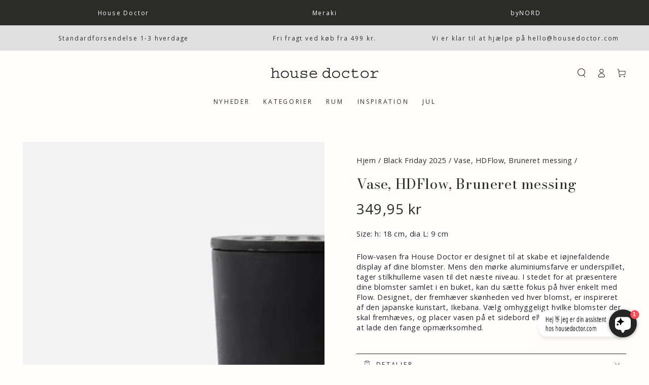

--- FILE ---
content_type: text/css
request_url: https://housedoctor.com/cdn/shop/t/14/assets/novicell_base.css?v=18793345620685797491687508181
body_size: -554
content:
.clerk-design-component-rggqfpNy{padding:0}.clerk-design-component-rggqfpNy .clerk-slider{margin-left:-5px;margin-right:-5px}.clerk-design-component-rggqfpNy .clerk-slider .clerk-slider-nav{margin-top:-54px!important}.clerk-design-component-rggqfpNy .clerk-slider .clerk-slider-nav.clerk-slider-nav-prev{left:10px!important}.clerk-design-component-rggqfpNy .clerk-slider .clerk-slider-nav.clerk-slider-nav-next{right:10px!important}@media screen and (max-width: 1252px){.clerk-design-component-rggqfpNy .clerk-slider .clerk-slider-nav{margin-top:-66px!important}}@media screen and (max-width: 999px){.clerk-design-component-rggqfpNy .clerk-slider .clerk-slider-nav{margin-top:-54px!important}}@media screen and (max-width: 770px){.clerk-design-component-rggqfpNy .clerk-slider .clerk-slider-nav.clerk-slider-nav-prev{left:3px!important}.clerk-design-component-rggqfpNy .clerk-slider .clerk-slider-nav.clerk-slider-nav-next{right:3px!important}}@media screen and (max-width: 999px){.clerk-design-component-rggqfpNy .clerk-slider .clerk-slider-nav{margin-top:-66px!important}}@media screen and (max-width: 770px){.clerk-design-component-rggqfpNy .clerk-slider .card-information__wrapper{padding-left:5px}}
/*# sourceMappingURL=/cdn/shop/t/14/assets/novicell_base.css.map?v=18793345620685797491687508181 */


--- FILE ---
content_type: text/css
request_url: https://cdn.shopify.com/extensions/019aaaa3-8386-72ca-a167-718346ec09a2/smart-product-filters-513/assets/globo.tree.be_yours.css
body_size: 3201
content:
.theme-store-id-1399.gf-theme-version-8.spf-has-filter #gf-tree .gf-block-title .h3,.theme-store-id-1399.gf-theme-version-8.spf-has-filter #gf-tree .gf-block-title h3,.theme-store-id-1399.gf-theme-version-8.spf-has-filter .gf-clear,.theme-store-id-1399.gf-theme-version-8.spf-has-filter .gf-clear-all,.theme-store-id-1399.gf-theme-version-8.spf-has-filter .gf-option-block ul li a,.theme-store-id-1399.gf-theme-version-8.spf-has-filter .gf-option-block ul li button,.theme-store-id-1399.gf-theme-version-8.spf-has-filter .gf-option-block ul li button .gf-label,.theme-store-id-1399.gf-theme-version-8.spf-has-filter .gf-refine-toggle,.theme-store-id-1399.gf-theme-version-8.spf-has-filter .selected-item.gf-option-label a{color:rgb(var(--color-heading))!important;font-family:var(--font-body-family)!important;font-size:1.4rem!important;font-style:var(--font-body-style);font-weight:var(--font-body-weight)!important;letter-spacing:.06rem!important;text-transform:capitalize!important}.theme-store-id-1399.gf-theme-version-8.spf-has-filter .gf-option-block-swatch button.checked>span:not(.gf-option-value,.gf-label),.theme-store-id-1399.gf-theme-version-8.spf-has-filter .gf-option-block-swatch-text button.checked>span:not(.gf-option-value,.gf-label){box-shadow:0 0 0 .0625rem var(--color-scheme-text)!important}.theme-store-id-1399.gf-theme-version-8.spf-has-filter .gf-clear,.theme-store-id-1399.gf-theme-version-8.spf-has-filter .gf-refine-toggle{background-color:transparent;background-image:linear-gradient(to top,rgb(var(--color-link)) 0 0),linear-gradient(to top,rgb(var(--color-border)) 0 0);background-position:100% 100%,100% 100%;background-repeat:no-repeat;background-size:0 .1rem,100% .1rem;font-size:1.4rem;transition-duration:var(--duration-default);transition-property:background-size;transition-timing-function:ease}.theme-store-id-1399.gf-theme-version-8.spf-has-filter .gf-clear:hover,.theme-store-id-1399.gf-theme-version-8.spf-has-filter .gf-refine-toggle:hover{background-position:0 100%,0 100%;background-size:100% .1rem,100% .1rem}.theme-store-id-1399.gf-theme-version-8.spf-has-filter.gf-left .gf-option-block .gf-block-title .h3:after,.theme-store-id-1399.gf-theme-version-8.spf-has-filter.gf-left .gf-option-block .gf-block-title h3:after,.theme-store-id-1399.gf-theme-version-8.spf-has-filter.gf-offcanvas .gf-option-block .gf-block-title .h3:after,.theme-store-id-1399.gf-theme-version-8.spf-has-filter.gf-offcanvas .gf-option-block .gf-block-title h3:after{font-weight:500!important;margin-right:0}.theme-store-id-1399.gf-theme-version-8.spf-has-filter .gf-option-block ul li a{font-size:11px;font-weight:500;padding:5px 0}.theme-store-id-1399.gf-theme-version-8.spf-has-filter span.gf-count{color:rgba(var(--color-foreground),.75)!important;font-size:1rem!important;letter-spacing:.13rem!important;line-height:calc(1 + .2/var(--font-body-scale))!important;margin-left:5px;opacity:.75!important;text-transform:uppercase!important}.theme-store-id-1399.gf-theme-version-8.spf-has-filter #setLimit{background-image:none;cursor:pointer;font-family:var(--font-body-family);font-style:var(--font-body-style);font-weight:var(--font-body-weight);letter-spacing:.06rem;line-height:calc(1 + .8/var(--font-body-scale));padding-left:.5rem!important;padding-right:3rem!important}.theme-store-id-1399.gf-theme-version-8.spf-has-filter .gf-range-inputs input[type=text]{font-size:12px;text-align:center}.theme-store-id-1399.gf-theme-version-8 #gf-tree .noUi-handle.noUi-handle-lower{right:-5px}.theme-store-id-1399.gf-theme-version-8.spf-has-filter #gf-tree .noUi-connect,.theme-store-id-1399.gf-theme-version-8.spf-has-filter #gf-tree .noUi-connects{background-color:rgb(var(--color-foreground))}.theme-store-id-1399.gf-theme-version-8.spf-has-filter #gf-tree .gf-block-title .h3,.theme-store-id-1399.gf-theme-version-8.spf-has-filter #gf-tree .gf-block-title h3,.theme-store-id-1399.gf-theme-version-8.spf-has-filter .gf-form-input-inner label{color:rgb(var(--color-heading))!important;font-family:var(--font-body-family);font-size:1.4rem;font-style:var(--font-body-style);font-weight:var(--font-body-weight)!important;text-transform:none}.theme-store-id-1399.gf-theme-version-8.spf-has-filter .checked .gf-Checkbox{background-color:rgb(var(--color-background));background-image:none}.theme-store-id-1399.gf-theme-version-8.spf-has-filter .gf-Checkbox{border-radius:min(var(--button-radius),.2rem)}.theme-store-id-1399.gf-theme-version-8.spf-has-filter .checked .gf-Checkbox:after,.theme-store-id-1399.gf-theme-version-8.spf-has-filter .checked .gf-RadioButton:before{background-color:rgb(var(--color-foreground));content:"";height:.6rem;left:50%;position:absolute;top:50%;transform:translate(-50%,-50%);width:.6rem}.theme-store-id-1399.gf-theme-version-8.spf-has-filter .gf-option-block .gf-Checkbox,.theme-store-id-1399.gf-theme-version-8.spf-has-filter .gf-option-block .gf-RadioButton{border:1px solid rgb(var(--color-border));flex:0 0 1.6rem;height:1.6rem;margin-inline-end:1rem;min-width:1.6rem;transition:all .3s linear;width:1.6rem}.theme-store-id-1399.gf-theme-version-8 .gf-option-block-swatch button,.theme-store-id-1399.gf-theme-version-8 .gf-option-block-swatch-text button{transition:box-shadow .25s ease-in-out,-webkit-box-shadow .25s ease-in-out}.theme-store-id-1399.gf-theme-version-8 .gf-option-block-swatch-text a>span:not(.gf-option-value,.gf-label),.theme-store-id-1399.gf-theme-version-8 .gf-option-block-swatch-text button>span:not(.gf-option-value,.gf-label){border:1px solid rgb(var(--color-border));margin-right:1rem}.theme-store-id-1399.gf-theme-version-8 .gf-option-block-swatch a>span:not(.gf-option-value,.gf-label),.theme-store-id-1399.gf-theme-version-8 .gf-option-block-swatch button>span:not(.gf-option-value,.gf-label){border:1px solid rgb(var(--color-border))}.theme-store-id-1399.gf-theme-version-8 .gf-option-block-swatch-text:not(.swatch-round) a>span:not(.gf-option-value,.gf-label),.theme-store-id-1399.gf-theme-version-8 .gf-option-block-swatch-text:not(.swatch-round) button>span:not(.gf-option-value,.gf-label),.theme-store-id-1399.gf-theme-version-8 .gf-option-block-swatch:not(.swatch-round) a>span:not(.gf-option-value,.gf-label),.theme-store-id-1399.gf-theme-version-8 .gf-option-block-swatch:not(.swatch-round) button>span:not(.gf-option-value,.gf-label){border-radius:min(var(--button-radius),.2rem)}.theme-store-id-1399.gf-theme-version-8 .gf-option-block-swatch button.checked>span:not(.gf-option-value,.gf-label),.theme-store-id-1399.gf-theme-version-8 .gf-option-block-swatch button:hover>span,.theme-store-id-1399.gf-theme-version-8 .gf-option-block-swatch-text button.checked>span:not(.gf-option-value,.gf-label),.theme-store-id-1399.gf-theme-version-8 .gf-option-block-swatch-text button:hover>span:not(.gf-option-value,.gf-label){border-color:rgb(var(--color-background));border-style:solid;border-width:2.5px;box-shadow:0 0 0 .1rem rgb(var(--color-heading))}.theme-store-id-1399.gf-theme-version-8 .gf-option-block-swatch button.checked>span:not(.gf-option-value,.gf-label),.theme-store-id-1399.gf-theme-version-8 .gf-option-block-swatch-text button.checked>span:not(.gf-option-value,.gf-label){box-shadow:0 0 0 .0625rem rgb(var(--color-heading))!important}.theme-store-id-1399.gf-theme-version-8.spf-has-filter body>#gf-tree .gf-option-block,.theme-store-id-1399.gf-theme-version-8.spf-has-filter.gf-left .gf-option-block,.theme-store-id-1399.gf-theme-version-8.spf-has-filter.gf-offcanvas .gf-option-block{border-bottom:1px solid rgb(var(--color-border))!important}.theme-store-id-1399.gf-theme-version-8.spf-has-filter body>#gf-tree .gf-option-block:last-child,.theme-store-id-1399.gf-theme-version-8.spf-has-filter.gf-left .gf-option-block:last-child,.theme-store-id-1399.gf-theme-version-8.spf-has-filter.gf-offcanvas .gf-option-block{border-bottom:none!important}.theme-store-id-1399.gf-theme-version-8.spf-has-filter .gf-option-block .gf-block-title .gf-clear{display:block;margin-top:15px}.theme-store-id-1399.gf-theme-version-8.spf-has-filter .gf-clear svg path,.theme-store-id-1399.gf-theme-version-8.spf-has-filter#gf-tree .gf-filter-header .gf-close-canvas svg path,.theme-store-id-1399.gf-theme-version-8.spf-has-filter.gf-controls-clear-button svg path,.theme-store-id-1399.gf-theme-version-8.spf-has-filterbutton.gf-controls-search-button svg path{fill:currentColor}.theme-store-id-1399.gf-theme-version-8.gf-top_one #gf-tree .globo-selected-items-wrapper .selected-item>a,.theme-store-id-1399.gf-theme-version-8.gf-top_one #gf-tree .globo-selected-items-wrapper .selected-item>button,.theme-store-id-1399.gf-theme-version-8.spf-has-filter #gf-controls-container .globo-selected-items-wrapper .selected-item>a,.theme-store-id-1399.gf-theme-version-8.spf-has-filter #gf-controls-container .globo-selected-items-wrapper .selected-item>button,.theme-store-id-1399.gf-theme-version-8.spf-has-filter #gf-tree .globo-selected-items-wrapper .selected-item>.clear-refinements,.theme-store-id-1399.gf-theme-version-8.spf-has-filter #globo-dropdown-sort_options,.theme-store-id-1399.gf-theme-version-8.spf-has-filter .selected-item.gf-option-label a,.theme-store-id-1399.gf-theme-version-8.spf-has-filter .selected-item.gf-option-label a svg{background:rgb(var(--color-background));border:none!important;color:rgba(var(--color-foreground),.55)!important;font-weight:var(--font-body-weight)!important;transition:all .25s ease}.theme-store-id-1399.gf-theme-version-8.spf-has-filter span.selected-item .gf-label{font-weight:var(--font-body-weight)!important}.theme-store-id-1399.gf-theme-version-8.spf-has-filter .selected-item.gf-option-label a{align-items:center;flex-direction:row-reverse;flex-wrap:wrap;gap:5px;justify-content:flex-end}.theme-store-id-1399.gf-theme-version-8.spf-has-filter .selected-item.gf-option-label a:hover svg{transform:scale(.8) rotate(90deg)}.theme-store-id-1399.gf-theme-version-8.spf-has-filter .gf-option-block .gf-block-title{flex-wrap:wrap}.theme-store-id-1399.gf-theme-version-8.spf-has-filter .gf-option-block ul.gf-option-box{padding:0 2px}.theme-store-id-1399.gf-theme-version-8.spf-has-filter.gf-left .gf-option-block .gf-block-title .h3:after,.theme-store-id-1399.gf-theme-version-8.spf-has-filter.gf-left .gf-option-block .gf-block-title h3:after,.theme-store-id-1399.gf-theme-version-8.spf-has-filter.gf-offcanvas .gf-option-block .gf-block-title .h3:after,.theme-store-id-1399.gf-theme-version-8.spf-has-filter.gf-offcanvas .gf-option-block .gf-block-title h3:after{float:right;font-weight:700}.theme-store-id-1399.gf-theme-version-8.spf-has-filter #setLimit,.theme-store-id-1399.gf-theme-version-8.spf-has-filter #setLimit option{color:rgb(var(--color-foreground))}.theme-store-id-1399.gf-theme-version-8 #gf-tree .noUi-handle{background:rgb(var(--color-foreground));border:2px solid rgb(var(--color-foreground));height:16px;top:-7px;width:16px}.theme-store-id-1399.gf-theme-version-8.spf-has-filter #gf-tree .noUi-connect,.theme-store-id-1399.gf-theme-version-8.spf-has-filter .checked .gf-RadioButton:before{background-color:rgb(var(--color-foreground))}.theme-store-id-1399.gf-theme-version-8.spf-has-filter #gf-tree .noUi-base,.theme-store-id-1399.gf-theme-version-8.spf-has-filter #gf-tree .noUi-connects{height:2px}.theme-store-id-1399.gf-theme-version-8.spf-has-filter #gf-tree .noUi-marker-horizontal.noUi-marker,.theme-store-id-1399.gf-theme-version-8.spf-has-filter .content ul li:before{display:none}.theme-store-id-1399.gf-theme-version-8.spf-has-filter .gf-option-block ul li a:hover{color:rgb(var(--color-foreground))}.theme-store-id-1399.gf-theme-version-8.spf-has-filter .gf-block-scroll{max-height:265px}.theme-store-id-1399.gf-theme-version-8.spf-has-filter #FacetFiltersForm,.theme-store-id-1399.gf-theme-version-8.spf-has-filter #FacetSortFiltersForm>.facets__wrapper>.sorting,.theme-store-id-1399.gf-theme-version-8.spf-has-filter .active-facets-mobile,.theme-store-id-1399.gf-theme-version-8.spf-has-filter .facet-filters,.theme-store-id-1399.gf-theme-version-8.spf-has-filter facet-drawer.mobile-facets__wrapper .mobile-facets__open,.theme-store-id-1399.gf-theme-version-8.spf-layout-app #FacetSortFiltersForm{display:none}.theme-store-id-1399.gf-theme-version-8.spf-has-filter .gf-range-inputs input[type=text],.theme-store-id-1399.gf-theme-version-8.spf-has-filter .sort-by,.theme-store-id-1399.gf-theme-version-8.spf-has-filter input.gf-controls-search-input{background-color:rgb(var(--color-background));border:1px solid rgb(var(--color-border));border-radius:0;color:rgb(var(--color-foreground))}.theme-store-id-1399.gf-theme-version-8.spf-has-filter .sort-by{background:transparent;border:none!important;box-shadow:inset 0 0 0 .1rem rgb(var(--color-border));transition:box-shadow var(--duration-default) ease}.theme-store-id-1399.gf-theme-version-8.spf-has-filter .sort-by:not(.active):hover{box-shadow:inset 0 0 0 .2rem rgb(var(--color-border));color:rgb(var(--color-button-text));transition-delay:0s}.theme-store-id-1399.gf-theme-version-8.spf-has-filter .sort-by:not(.limit-by){min-width:190px}.theme-store-id-1399.gf-theme-version-8.spf-has-filter .sort-by label.sort-by-toggle{font-weight:700;height:42px;letter-spacing:.2rem;line-height:42px;padding:0 25px 0 20px;text-transform:uppercase}.theme-store-id-1399.gf-theme-version-8.spf-has-filter .active #globo-dropdown-sort_options{animation:gf-animate-dropdown .25s cubic-bezier(.45,.05,.55,.95);background:rgb(var(--color-background));border:.1rem solid rgb(var(--color-border))!important;border-radius:0;box-shadow:none!important;color:rgb(var(--color-foreground))!important;display:flex;flex-direction:column;margin-top:-1px;min-width:100%;padding-left:20px;padding-right:20px;width:100%}.theme-store-id-1399.gf-theme-version-8.spf-has-filter #globo-dropdown-sort_options span{display:inline-block;line-height:1.6rem;padding:10px 0;position:relative;text-wrap-mode:wrap;text-wrap:auto;width:fit-content}.theme-store-id-1399.gf-theme-version-8.spf-has-filter #globo-dropdown-sort_options span:after{background-color:rgb(var(--color-foreground));bottom:1rem;content:"";height:.15rem;left:0;position:absolute;right:0;transition:width var(--duration-default) ease;width:0}.theme-store-id-1399.gf-theme-version-8.spf-has-filter #globo-dropdown-sort_options span:hover:after{left:0;right:auto;width:100%}.theme-store-id-1399.gf-theme-version-8.spf-has-filter .globo-dropdown-custom__options span:hover{background:rgb(var(--color-background));color:rgb(var(--color-foreground))}.theme-store-id-1399.gf-theme-version-8.spf-has-filter .sort-by:before{background-image:none!important;color:rgb(var(--color-foreground));content:"\f107";display:inline-block;font:1em/1.2 GloboIcon;text-rendering:auto;-webkit-font-smoothing:antialiased;margin-top:.5rem;position:absolute;text-align:center}.theme-store-id-1399.gf-theme-version-8.spf-has-filter #gf-controls-container .sort-by.limit-by:before,.theme-store-id-1399.gf-theme-version-8.spf-has-filter #gf-controls-container .sort-by:before,.theme-store-id-1399.gf-theme-version-8.spf-has-filter #gf-tree .sort-by:before{align-items:center;display:flex;justify-content:center;margin:0;right:1rem;top:50%;transform:translateY(-50%)}.theme-store-id-1399.gf-theme-version-8.spf-has-filter .gf-option-block.capitalize ul li a,.theme-store-id-1399.gf-theme-version-8.spf-has-filter .gf-option-block.capitalize ul li button{min-height:36px!important}.theme-store-id-1399.gf-theme-version-8.spf-has-filter #gf-grid input,.theme-store-id-1399.gf-theme-version-8.spf-has-filter #gf-tree input{border:0;border-radius:0;box-shadow:inset 0 0 0 .1rem rgb(var(--color-border));box-sizing:border-box;color:rgb(var(--color-foreground));font-size:1.4rem!important;height:4.2rem;transition:box-shadow var(--duration-default) ease}.theme-store-id-1399.gf-theme-version-8.spf-has-filter #gf-grid input:hover,.theme-store-id-1399.gf-theme-version-8.spf-has-filter #gf-tree input:hover{box-shadow:inset 0 0 0 .2rem rgb(var(--color-border))}.theme-store-id-1399.gf-theme-version-8.spf-has-filter #gf-grid input:focus-visible,.theme-store-id-1399.gf-theme-version-8.spf-has-filter #gf-tree input:focus-visible{box-shadow:inset 0 0 0 .2rem rgb(var(--color-border));outline:none}.theme-store-id-1399.gf-theme-version-8 .gf-form-input-inner select,.theme-store-id-1399.gf-theme-version-8 input.gf-controls-search-input,.theme-store-id-1399.gf-theme-version-8 span.gf-summary,.theme-store-id-1399.gf-theme-version-8.gf-top_one #gf-tree .sort-by label,.theme-store-id-1399.gf-theme-version-8.gf-top_one .globo-dropdown-custom__options span,.theme-store-id-1399.gf-theme-version-8.spf-has-filter #setLimit,.theme-store-id-1399.gf-theme-version-8.spf-has-filter .sort-by label,.theme-store-id-1399.gf-theme-version-8.spf-has-filter input.gf-controls-search-input::placeholder{font-size:1.4rem!important}.theme-store-id-1399.gf-theme-version-8 span.gf-summary,.theme-store-id-1399.gf-theme-version-8 span.gf-summary b{color:rgba(var(--color-foreground),.7)!important;font-weight:500!important}.theme-store-id-1399.gf-theme-version-8 .gf-option-block-box-rectangle.gf-option-block ul li.gf-box-rectangle a,.theme-store-id-1399.gf-theme-version-8 .gf-option-block-box-rectangle.gf-option-block ul li.gf-box-rectangle button{padding:8px!important}.theme-store-id-1399.gf-theme-version-8 .gf-option-block-box-rectangle.gf-option-block ul li.gf-box-rectangle button.checked,.theme-store-id-1399.gf-theme-version-8 .gf-option-block-box-rectangle.gf-option-block ul li.gf-box-rectangle button:hover{background:rgb(var(--color-foreground))!important}.theme-store-id-1399.gf-theme-version-8 .gf-option-block-box-rectangle.gf-option-block ul li.gf-box-rectangle a.checked span,.theme-store-id-1399.gf-theme-version-8 .gf-option-block-box-rectangle.gf-option-block ul li.gf-box-rectangle a:hover span,.theme-store-id-1399.gf-theme-version-8 .gf-option-block-box-rectangle.gf-option-block ul li.gf-box-rectangle button.checked span,.theme-store-id-1399.gf-theme-version-8 .gf-option-block-box-rectangle.gf-option-block ul li.gf-box-rectangle button:hover span{color:rgb(var(--color-background))!important}.theme-store-id-1399.gf-theme-version-8 .gf-option-block-box-rectangle.gf-option-block ul li.gf-box-rectangle button{border:1px solid rgb(var(--color-border))!important}.theme-store-id-1399.gf-theme-version-8 .gf-option-block-box-rectangle.gf-option-block ul li.gf-box-rectangle button.checked{border:1px solid rgb(var(--color-foreground))!important}.theme-store-id-1399.gf-theme-version-8 #gf-controls-container .gf-refine-toggle-mobile,.theme-store-id-1399.gf-theme-version-8 #gf-tree .gf-refine-toggle-mobile{border-color:transparent!important;border-radius:0;color:rgb(var(--color-foreground))!important}.theme-store-id-1399.gf-theme-version-8 #gf-controls-container .gf-refine-toggle-mobile span,.theme-store-id-1399.gf-theme-version-8 #gf-tree .gf-refine-toggle-mobile span,.theme-store-id-1399.gf-theme-version-8 #gf_pagination_wrap button.gf-loadmore-btn,.theme-store-id-1399.gf-theme-version-8.spf-has-filter body>#gf-tree .gf-filter-footer button{align-items:center;-webkit-appearance:none;appearance:none;background-color:rgb(var(--color-button-background));border:var(--button-border-width) solid rgb(var(--color-button-border));border-radius:var(--button-radius);box-shadow:var(--button-shadow-horizontal-offset) var(--button-shadow-vertical-offset) rgba(var(--color-shadow),var(--shadow-opacity));box-sizing:border-box;color:rgb(var(--color-button-text));cursor:pointer;display:inline-flex;font-family:var(--font-button-family);font-size:max(calc(var(--font-button-size) - 2px),1.2rem);font-weight:600;gap:.3rem;justify-content:center;letter-spacing:.2em;max-width:100%;min-height:4rem;overflow:hidden;padding:.6rem 2rem;position:relative;text-decoration:none;text-transform:uppercase;transition-duration:var(--duration-long);transition-property:color,background-color,box-shadow;transition-timing-function:ease;z-index:1}.theme-store-id-1399.gf-theme-version-8 #gf-controls-container .gf-refine-toggle-mobile span:after,.theme-store-id-1399.gf-theme-version-8 #gf-tree .gf-refine-toggle-mobile span:after,.theme-store-id-1399.gf-theme-version-8 #gf_pagination_wrap button.gf-loadmore-btn:after,.theme-store-id-1399.gf-theme-version-8.spf-has-filter body>#gf-tree .gf-filter-footer button:after{background-image:linear-gradient(90deg,transparent,rgba(var(--color-button-text),.25),transparent);content:"";height:100%;left:-100%;position:absolute;top:0;transform:skew(-15deg);transition:transform var(--duration-long) ease;width:100%;z-index:-1}.theme-store-id-1399.gf-theme-version-8 #gf-controls-container .gf-refine-toggle-mobile:hover span,.theme-store-id-1399.gf-theme-version-8 #gf-tree .gf-refine-toggle-mobile:hover span,.theme-store-id-1399.gf-theme-version-8 #gf_pagination_wrap button.gf-loadmore-btn:hover:after,.theme-store-id-1399.gf-theme-version-8.spf-has-filter body>#gf-tree .gf-filter-footer button:hover:after{background-color:rgba(var(--color-button-background),.85);box-shadow:none;transition-delay:var(--duration-default)}.theme-store-id-1399.gf-theme-version-8 #gf-controls-container .gf-refine-toggle-mobile:hover span:after,.theme-store-id-1399.gf-theme-version-8 #gf-tree .gf-refine-toggle-mobile:hover span:after,.theme-store-id-1399.gf-theme-version-8 #gf_pagination_wrap button.gf-loadmore-btn:hover:after,.theme-store-id-1399.gf-theme-version-8.spf-has-filter body>#gf-tree .gf-filter-footer button:hover:after{animation:shine var(--duration-animate) ease}.theme-store-id-1399.gf-theme-version-8 #gf-controls-container .gf-refine-toggle-mobile span,.theme-store-id-1399.gf-theme-version-8 #gf-tree .gf-refine-toggle-mobile span{justify-content:flex-start}.theme-store-id-1399.gf-theme-version-8 #gf-tree{transition:all .5s ease}.theme-store-id-1399.gf-theme-version-8 .gf-option-block.gf-option-block-select select{border:0;border-radius:0;box-shadow:inset 0 0 0 .1rem rgb(var(--color-border));cursor:pointer;font-family:var(--font-body-family)!important;font-size:1.4rem!important;font-style:var(--font-body-style);font-weight:var(--font-body-weight)!important;letter-spacing:.06rem!important}.theme-store-id-1399.gf-theme-version-8 .gf-option-block.gf-option-block-select select:not(:focus-visible):hover{box-shadow:inset 0 0 0 .2rem rgb(var(--color-border))}.theme-store-id-1399.gf-theme-version-8 .gf-option-block.gf-option-block-select select:focus-visible{outline:none}.theme-store-id-1399.gf-theme-version-8 #gf_pagination_wrap .pagination>span>a,.theme-store-id-1399.gf-theme-version-8.spf-has-filter #gf_pagination_wrap .pagination>span.current,.theme-store-id-1399.gf-theme-version-8.spf-has-filter #gf_pagination_wrap .pagination>span.deco{align-items:center;color:rgb(var(--color-link));display:flex;font-family:var(--font-button-family);font-size:1.6rem;font-weight:var(--font-body-weight);height:3.4rem!important;justify-content:center;margin:0 .4rem;position:relative;text-decoration:none;transition:color var(--duration-default) ease;white-space:nowrap;width:3.4rem}.theme-store-id-1399.gf-theme-version-8.spf-has-filter #gf_pagination_wrap .pagination>span.current{background-color:rgb(var(--color-button-background));border-radius:var(--button-radius);color:rgb(var(--color-button-text));cursor:not-allowed;opacity:.55}.theme-store-id-1399.gf-theme-version-8 span.gf-close-canvas{align-items:center;background-color:rgba(var(--color-foreground),.06);border-radius:50%;display:flex;height:3.4rem;justify-content:center;position:absolute;right:1rem;top:1rem;width:3.4rem}.theme-store-id-1399.gf-theme-version-8 span.gf-close-canvas svg{height:1.4rem;transition:transform var(--duration-default) ease;width:1.4rem}.theme-store-id-1399.gf-theme-version-8 span.gf-close-canvas:hover svg{transform:scale(.8) rotate(90deg)}.theme-store-id-1399.gf-theme-version-8 body>#gf-tree .gf-filter-footer{border-top:.1rem solid rgb(var(--color-border));margin:0 auto;padding:2rem 0;width:calc(100% - 4rem)}.theme-store-id-1399.gf-theme-version-8.spf-has-filter body>#gf-tree .gf-filter-footer button{min-height:4.6rem}@media(max-width:767px){.spf-has-filter .collection-heading__actions{display:none}.theme-store-id-1399.gf-theme-version-8.spf-has-filter #gf-tree{left:unset;right:calc(-100% - -4rem);width:calc(100% - 4rem)!important}.theme-store-id-1399.gf-theme-version-8.spf-has-filter.offcanvas-open #gf-tree{left:unset;right:0}.theme-store-id-1399.gf-theme-version-8.spf-has-filter .sort-by label.sort-by-toggle{font-size:1.2rem!important;height:4rem;line-height:4rem}.theme-store-id-1399.gf-theme-version-8 body>#gf-tree .gf-filter-contents{padding-left:2rem;padding-right:.25rem}.theme-store-id-1399.gf-theme-version-8 body>#gf-tree .gf-option-block{padding:1.5rem 0!important}.theme-store-id-1399.gf-theme-version-8 body>#gf-tree .globo-selected-items-wrapper>.globo-selected-items{border-bottom:.1rem solid rgb(var(--color-border));padding:1.5rem 2rem!important}.theme-store-id-1399.gf-theme-version-8.spf-has-filter #gf-tree .gf-block-title .h3,.theme-store-id-1399.gf-theme-version-8.spf-has-filter #gf-tree .gf-block-title h3{font-size:1.8rem!important}.theme-store-id-1399.gf-theme-version-8 .gf-option-block .gf-block-title .h3:after,.theme-store-id-1399.gf-theme-version-8 .gf-option-block .gf-block-title h3:after{margin-right:1.5rem!important}.theme-store-id-1399.gf-theme-version-8 body>#gf-tree .gf-filter-header{background-color:rgb(var(--color-background));border-bottom:.1rem solid rgb(var(--color-border));min-height:6rem;padding:1rem 2.5rem}.theme-store-id-1399.gf-theme-version-8 body>#gf-tree .gf-filter-header>div.gf-filter-heading{color:rgb(var(--color-heading));font-family:var(--font-heading-family);font-size:calc(var(--font-heading-scale)*1.4rem);font-weight:var(--font-heading-weight);letter-spacing:calc(var(--font-heading-scale)*.06rem);line-height:calc(1 + .3/max(1, var(--font-heading-scale)));margin:0;text-align:center;text-transform:capitalize}.theme-store-id-1399.gf-theme-version-8 #gf-tree .globo-selected-items-wrapper .gf-block-title .h3{visibility:hidden}}@media(max-width:480px){.theme-store-id-1399.gf-theme-version-8.spf-has-filter #gf-tree{left:unset;right:-80%;width:80%!important}}@media (min-width:769px){.theme-store-id-1399.gf-theme-version-8.gf-left #gf-tree{padding-inline-end:1.5rem;width:calc(20% - 2.4rem)}.theme-store-id-1399.gf-theme-version-8.gf-left #gf-tree:not(.spf-hidden)+#gf-grid{padding-left:3rem;width:calc(80% + 2.4rem)}.theme-store-id-1399.gf-theme-version-8.gf-top_one .gf-filter-contents:not(.gf-grid--4-col) .gf-block-title .gf-clear{display:none!important}.theme-store-id-1399.gf-theme-version-8.gf-top_one #gf-tree .gf-filter-contents.gf-grid--4-col .gf-filter-contents-inner{border:none!important;box-shadow:0 0 4rem rgba(var(--color-foreground),.2);max-height:55rem;max-width:min(90rem,calc(100vw - 10rem));overflow:auto}.theme-store-id-1399.gf-theme-version-8.gf-top_one #gf-tree .gf-filter-contents.gf-grid--4-col .gf-filter-contents-inner::-webkit-scrollbar{height:6px;width:6px}.theme-store-id-1399.gf-theme-version-8.gf-top_one #gf-tree .gf-filter-contents.gf-grid--4-col .gf-filter-contents-inner::-webkit-scrollbar-track{background:rgba(0,0,0,.1)}.theme-store-id-1399.gf-theme-version-8.gf-top_one #gf-tree .gf-filter-contents.gf-grid--4-col .gf-filter-contents-inner::-webkit-scrollbar-thumb{background:rgba(0,0,0,.2)}.theme-store-id-1399.gf-theme-version-8.gf-top_one #gf-tree .gf-filter-contents.gf-grid--4-col .gf-filter-contents-inner::-webkit-scrollbar-thumb:hover{background:rgba(0,0,0,.4)}.theme-store-id-1399.gf-theme-version-8.gf-top_one #gf-tree .gf-filter-contents.gf-grid--4-col .gf-filter-contents-inner::-webkit-scrollbar-thumb:active{background:rgba(0,0,0,.9)}.theme-store-id-1399.gf-theme-version-8.gf-top_one .gf-option-block .gf-block-title .gf-clear{margin-bottom:15px;margin-top:0}.theme-store-id-1399.gf-theme-version-8.spf-has-filter #gf-tree .gf-block-title .h3,.theme-store-id-1399.gf-theme-version-8.spf-has-filter #gf-tree .gf-block-title h3{font-size:1.8rem!important}.theme-store-id-1399.gf-theme-version-8.spf-has-filter.gf-top_one #gf-tree .gf-filter-contents.gf-grid--4-col .gf-block-title .h3,.theme-store-id-1399.gf-theme-version-8.spf-has-filter.gf-top_one #gf-tree .gf-filter-contents.gf-grid--4-col .gf-block-title h3{font-size:1.6rem!important}.theme-store-id-1399.gf-theme-version-8.gf-top_one #gf-tree .gf-filter-contents-inner,.theme-store-id-1399.gf-theme-version-8.gf-top_one .gf-block-content,.theme-store-id-1399.gf-theme-version-8.gf-top_one .gf-filter-contents .gf-option-block .gf-block-title .h3,.theme-store-id-1399.gf-theme-version-8.gf-top_one .gf-filter-contents .gf-option-block .gf-block-title h3,.theme-store-id-1399.gf-theme-version-8.spf-has-filter #setLimit option{background:rgb(var(--color-background))}.theme-store-id-1399.gf-theme-version-8.gf-top_one .gf-filter-contents:not(.gf-grid--4-col) .gf-option-block .gf-block-title .h3,.theme-store-id-1399.gf-theme-version-8.gf-top_one .gf-filter-contents:not(.gf-grid--4-col) .gf-option-block .gf-block-title h3{border:1px solid rgb(var(--color-border));border-radius:0;padding:.75rem 2rem}.theme-store-id-1399.gf-theme-version-8.gf-top_one .gf-filter-contents:not(.gf-grid--4-col) .gf-block-content{animation:gf-animate-dropdown .25s cubic-bezier(.45,.05,.55,.95)}.theme-store-id-1399.gf-theme-version-8.gf-top_one .gf-filter-contents-inner.gf-grid--4-col,.theme-store-id-1399.gf-theme-version-8.gf-top_one .gf-filter-contents:not(.gf-grid--4-col) .gf-block-content{border:1px solid rgb(var(--color-border));border-radius:0}.theme-store-id-1399.gf-theme-version-8.gf-top_one .gf-filter-contents:not(.gf-grid--4-col) .gf-option-block:not(.is-collapsed) .gf-block-title .h3,.theme-store-id-1399.gf-theme-version-8.gf-top_one .gf-filter-contents:not(.gf-grid--4-col) .gf-option-block:not(.is-collapsed) .gf-block-title h3{border:1px solid rgb(var(--color-foreground))!important}.theme-store-id-1399.gf-theme-version-8.gf-left .sort-by:not(.limit-by):before,.theme-store-id-1399.gf-theme-version-8.gf-top_one .sort-by:not(.limit-by):before{background-size:1.8rem!important;height:100%;position:absolute;top:0}.theme-store-id-1399.gf-theme-version-8.gf-offcanvas #gf-controls-container .sort-by,.theme-store-id-1399.gf-theme-version-8.gf-top_one #gf-tree .sort-by{border:1px solid transparent!important}.theme-store-id-1399.gf-theme-version-8.gf-offcanvas #gf-controls-container .sort-by.active,.theme-store-id-1399.gf-theme-version-8.gf-top_one #gf-tree .sort-by.active{background-color:transparent;border:1px solid rgb(var(--color-foreground))!important;box-shadow:none!important}.theme-store-id-1399.gf-theme-version-8.gf-top_one #gf-tree .sort-by label{font-size:max(calc(var(--font-button-size) - 2px),1.2rem)!important;height:38px;line-height:38px}.theme-store-id-1399.gf-theme-version-8.gf-top_one #gf-tree{border-bottom:none;margin-bottom:0}.theme-store-id-1399.gf-theme-version-8.gf-offcanvas #gf-controls-container .active #globo-dropdown-sort_options,.theme-store-id-1399.gf-theme-version-8.gf-top_one .active #globo-dropdown-sort_options{margin-top:1px}.theme-store-id-1399.gf-theme-version-8.gf-top_one #gf-tree .sort-by:before{right:.5rem}.theme-store-id-1399.gf-theme-version-8.gf-offcanvas #gf-tree{left:unset;right:-45rem;width:45rem!important}.theme-store-id-1399.gf-theme-version-8.gf-offcanvas.offcanvas-open #gf-tree{left:unset;right:0}.theme-store-id-1399.gf-theme-version-8.gf-offcanvas body>#gf-tree .gf-filter-contents{padding-left:2rem;padding-right:.25rem}.theme-store-id-1399.gf-theme-version-8.gf-offcanvas body>#gf-tree .gf-option-block{padding:1.5rem 0!important}.theme-store-id-1399.gf-theme-version-8.gf-offcanvas body>#gf-tree .globo-selected-items-wrapper>.globo-selected-items{border-bottom:.1rem solid rgb(var(--color-border));padding:1.5rem 2rem!important}.theme-store-id-1399.gf-theme-version-8.gf-offcanvas.spf-has-filter #gf-tree .gf-block-title .h3,.theme-store-id-1399.gf-theme-version-8.gf-offcanvas.spf-has-filter #gf-tree .gf-block-title h3{font-size:1.8rem!important}.theme-store-id-1399.gf-theme-version-8.gf-offcanvas .gf-option-block .gf-block-title .h3:after,.theme-store-id-1399.gf-theme-version-8.gf-offcanvas .gf-option-block .gf-block-title h3:after{margin-right:1.5rem!important}.theme-store-id-1399.gf-theme-version-8.gf-offcanvas body>#gf-tree .gf-filter-header{background-color:rgb(var(--color-background));border-bottom:.1rem solid rgb(var(--color-border));min-height:6rem;padding:1rem 2.5rem}.theme-store-id-1399.gf-theme-version-8.gf-offcanvas body>#gf-tree .gf-filter-header>div.gf-filter-heading{color:rgb(var(--color-heading));font-family:var(--font-heading-family);font-size:calc(var(--font-heading-scale)*1.4rem);font-weight:var(--font-heading-weight);letter-spacing:calc(var(--font-heading-scale)*.06rem);line-height:calc(1 + .3/max(1, var(--font-heading-scale)));margin:0;text-align:center;text-transform:capitalize}.theme-store-id-1399.gf-theme-version-8.gf-offcanvas #gf-tree .globo-selected-items-wrapper .gf-block-title .h3{visibility:hidden}}@keyframes shine{to{left:100%}}@keyframes gf-animate-dropdown{0%{opacity:0;transform:translateY(30px)}to{opacity:1;transform:translateY(0)}}

--- FILE ---
content_type: text/javascript
request_url: https://cdn.shopify.com/extensions/019a4a9c-ec80-7701-8d3d-f6b2b613ad1c/3.3.3/assets/scripts-variants.js
body_size: 1231
content:
let productInformationSheetObjectURL;
let linkList = [];

async function getBase64LabelByRegistrationNumber(eprelNumber) {
  const response = await fetch(`/apps/energy-label/api/products/${eprelNumber}/labels`);
  const label = await response.json();
  return label;
}

async function insertEnergyLabelImage(parentElementIndex, eprelNumber) {
  const label = await getBase64LabelByRegistrationNumber(eprelNumber)
  document.querySelector(`.energy-label__overlay[data-index="${parentElementIndex}"]`).querySelector('.energy-label__image').src = label.base64
}

async function handleBadgeClick(event) {
  event.preventDefault();
  const parentElement = event.target.closest('.energy-badge__unit');
  const parentElementIndex = parentElement.dataset.index;
  const eprelNumber = parentElement.dataset.eprel;
  showOverlay(parentElementIndex)
  const labelImageSource = document.querySelector(`.energy-label__overlay[data-index="${parentElementIndex}"]`).querySelector('.energy-label__image').src
  const labelImageIsAlreadyLoaded = labelImageSource.includes('data:image/png;base64')
  if (!labelImageIsAlreadyLoaded) await insertEnergyLabelImage(parentElementIndex, eprelNumber)
}

function handleOverlayClick(event) {
  const isClickedElementAnOverlay = event.target.classList.contains('energy-label__image-container')
  if (isClickedElementAnOverlay) hideOverlay(event)
}

function appendEnergyLabel(index) {
  const energyLabel = document.querySelector('.energy-label__template').content.cloneNode(true);
  energyLabel.firstElementChild.setAttribute('data-index', index);
  const body = document.querySelector('body')
  body.appendChild(energyLabel)
}

function showOverlay(index) {
  const overlayElement =  document.querySelector( `.energy-label__overlay[data-index="${index}"]`);
  if(overlayElement === null){ appendEnergyLabel(index) }
  document.querySelector( `.energy-label__overlay[data-index="${index}"]`).style.display = 'flex';
}

function hideOverlay(event) {
  event.target.closest('.energy-label__overlay').style.display = 'none';
}

function addProductInformationSheetLinkLoading(parentElement) {
  parentElement.querySelector('.energy-badge__link').classList.add('energy-badge__link--loading')
}

function removeProductInformationSheetLinkLoading(parentElement) {
  parentElement.querySelector('.energy-badge__link--loading').classList.remove('energy-badge__link--loading')
}

async function handleProductInformationSheetLinkClick(event) {
  event.preventDefault()
  const pseudoAnchor = document.createElement('a');
  const downloadLink = event.target.closest('.energy-badge__link').href;
  const parentElement = event.target.closest('.energy-badge__unit');

  let resultLink = linkList.filter( o => o.link === downloadLink);

  if( resultLink.length == 0 ){
    addProductInformationSheetLinkLoading(parentElement)
    const response = await fetch(downloadLink);
    const blob = await response.blob();
    productInformationSheetObjectURL = URL.createObjectURL(blob);
    linkList.push( { link : downloadLink, linkObject : productInformationSheetObjectURL});
    resultLink.push( { linkObject: productInformationSheetObjectURL } );
    removeProductInformationSheetLinkLoading(parentElement)
  }
  pseudoAnchor.href = resultLink[0].linkObject;
  pseudoAnchor.download = 'product-information-sheet.pdf'
  pseudoAnchor.click();
}

class ProductPageVariantEnergyLabel extends HTMLElement {
  constructor() {
    super();
    this.init();
  }

  async init(){
    let self = this;
    //document.addEventListener('DOMContentLoaded', function() {

      const currentProductPageScript = document.querySelector('[data-productId]')
      const productId = currentProductPageScript.getAttribute('data-productId');
      const productVariants = await self.checkProductVariants(productId);

      let variantSelector = document.querySelector('form[action*="cart/add"]').querySelector("input[name='id']");
      if(!variantSelector){
        variantSelector = document.querySelector('form[action*="cart/add"]').querySelector("select[name='id']");
      }

      const energyBadgeContainer = document.querySelector('.energy-badge__container.single-product');
      if(variantSelector && productVariants){
        self.updateEnergyLabelContent(variantSelector.value);
      }else{
        energyBadgeContainer.style.display = 'flex';
      }

      if (variantSelector && productVariants) {

        const observer = new MutationObserver(() => {
          console.log('Variant ID changed:', variantSelector.value);
          self.updateEnergyLabelContent(variantSelector.value);
        });
        observer.observe(variantSelector, { attributes: true, attributeFilter: ['value'] });

        // variantSelector.addEventListener('change', function() {
        //   self.updateEnergyLabelContent(this.value);
        // });
      }
   // });
  }

  async checkProductVariants(productId){
    const variantsExist = await await fetch(`/apps/energy-label/api/products/${productId}/check-variants`).then(response => response.json());
     if(variantsExist.variants == 1){
       return true;
     }
     return false;
  }

  async updateEnergyLabelContent(variantId) {
    const badge = await this.getBadgeByRegistrationNumber(variantId)
    if(!badge){
      const energyBadgeContainer = document.querySelector('.energy-badge__container.single-product');
      energyBadgeContainer.innerHTML = '';
      return;
    }
    this.appendEnergyBadge(badge)
    return;
  }

  appendEnergyBadge(badge) {
    let energyBadge = document.querySelector('.energy-badge__template').content.cloneNode(true);
    energyBadge.firstElementChild.setAttribute('data-index', badge.eprel_number);
    energyBadge.firstElementChild.setAttribute('data-eprel', badge.eprel_number);
    energyBadge.querySelector('.energy-badge__image').src = badge.badge.base64 || '[data-uri]'
    if (!badge.badge.error && badge.eprel_number) energyBadge.querySelector('.energy-badge__link').href = `/apps/energy-label/api/products/${badge.eprel_number}/sheets`
    if (badge.badge.error) this.disableEnergyBadge()
    const energyBadgeContainer = document.querySelector('.energy-badge__container.single-product');
    energyBadgeContainer.innerHTML = '';
    energyBadgeContainer.appendChild(energyBadge)
    energyBadgeContainer.style.display = 'flex';
  }

  disableEnergyBadge() {
    document.querySelector('.energy-badge__container.single-product').classList.add('energy-badge__container--disabled')
  }

  async getBadgeByRegistrationNumber(variantId) {
    const response = await fetch(`/apps/energy-label/api/products/badges`,{
      method: "POST",
      body: JSON.stringify({ 'typeData' : 'variant', 'data' : variantId})
    })
    const badges = await response.json()
    return badges
  }

}
customElements.define('product-page-variant-energy-label', ProductPageVariantEnergyLabel)
